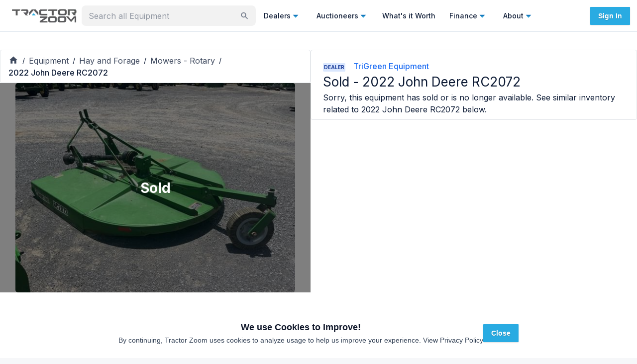

--- FILE ---
content_type: application/javascript; charset=utf-8
request_url: https://tractorzoom.com/_next/static/chunks/main-app-090a95b5b0f5cd02.js
body_size: -87
content:
try{let e="undefined"!=typeof window?window:"undefined"!=typeof global?global:"undefined"!=typeof globalThis?globalThis:"undefined"!=typeof self?self:{},n=(new e.Error).stack;n&&(e._sentryDebugIds=e._sentryDebugIds||{},e._sentryDebugIds[n]="b91d3089-5ef3-4d85-9d58-4e867e99ea62",e._sentryDebugIdIdentifier="sentry-dbid-b91d3089-5ef3-4d85-9d58-4e867e99ea62")}catch(e){}(self.webpackChunk_N_E=self.webpackChunk_N_E||[]).push([[1744],{28391:function(e,n,t){Promise.resolve().then(t.t.bind(t,12846,23)),Promise.resolve().then(t.t.bind(t,19107,23)),Promise.resolve().then(t.t.bind(t,61060,23)),Promise.resolve().then(t.t.bind(t,4707,23)),Promise.resolve().then(t.t.bind(t,80,23)),Promise.resolve().then(t.t.bind(t,36423,23))},45026:function(e,n,t){"use strict";var s=t(82623),r=t(13463),d=t(34336);s.S1({dsn:"https://81fab4510d2544f2a41e1734d4bd3d28@o420891.ingest.us.sentry.io/5930317",integrations:[r.G()],tracesSampleRate:0,replaysSessionSampleRate:.1,replaysOnErrorSampleRate:1,debug:!1}),d.QU}},function(e){var n=function(n){return e(e.s=n)};e.O(0,[991,2971,9100],function(){return n(45026),n(54278),n(28391)}),_N_E=e.O()}]);